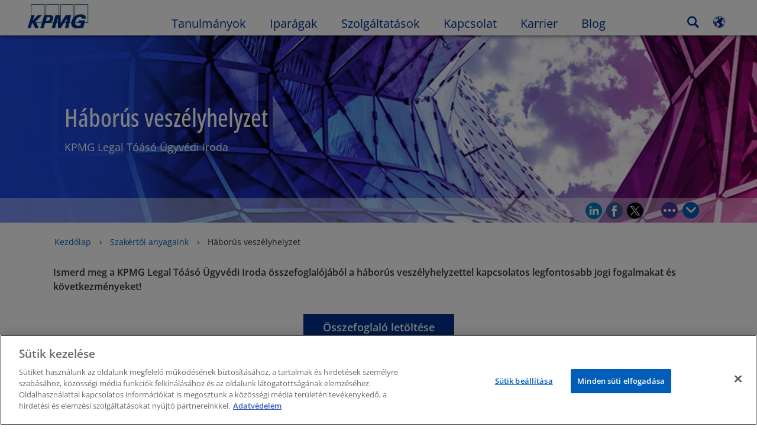

--- FILE ---
content_type: text/css
request_url: https://kpmg.com/content/dam/kpmg/others/css/privacy_fix.css
body_size: 578
content:
.privacy-container {
	background: #F6F6F6;/* Gray 96 */
	border-top: 5px solid #999999;/* Gray 60 */
	height: auto;
}

.privacy-container .privacy-inner {
	padding: 10px;
}

.privacy-container .privacy-prefix {
	color: #333; /* Gray 20  */
	font-family: Arial,Helvetica,sans-serif;
	font-size: 16px;
	font-size: 1.6rem;
	line-height: 1.3;
	margin: 7px 0px;
	font-weight: normal;
}

.privacy-container .privacy-anchor {
	color: #005eb8; /* Medium Blue */
	font-size: 16px;
	font-size: 1.6rem;
	font-weight: normal;
	text-decoration: none;
}

.privacy-container .privacy-anchor:hover {
	text-decoration: underline;
}

.privacy-container #policyConsent {
	margin: 0 10px 0 0;
	position: static;
}

.privacy-container #policyConsentLabel {
	color: #333; /* Gray 20 */
	font-weight: normal;
	margin: 7px 0;
}

.privacy-container .close-anchor {
	color: #666; /* Gray 40 */
	font-family: Arial,Helvetica,sans-serif;
	font-size: 18px;
	font-size: 1.8rem;
	line-height: 1.2;
	float: right;
	position: static;
	padding: 0;
	margin: 0 0 10px 0;
	background: none;
	border-radius: initial;
	box-shadow: none;
	-webkit-box-shadow: none;
	-moz-box-shadow: none;
}

.privacy-container .close-anchor:hover {
	text-decoration: underline;
}

/* Desktop - Fixed */
@media (min-width: 1140px) { 

	.privacy-container .privacy-inner {
		width: 1102px;
	}

    /*contact-carousel fix */
    .module-articlecarousel .articlecarousel-owl-carousel,
    .module-contactcarousel .contactcarousel-owl-carousel{
                    background-color: #fff;
    }
}

@media (min-width: 641px) { 
    .module-articlecarousel .btn-cta {bottom: 7px;right: 10px;}
    .module-articlecarousel .carousel.has-slides.owl-loaded .btn-cta {bottom: 1px;right: 1px;}

}
/* KPMGS-33679 */
@media (max-width: 640px) {
	.module-quote .quote-content.block-quotes {
        background:url('/etc/designs/kpmgpublic/images/blockquotes.png') no-repeat top 10px left 10px, url('/etc/designs/kpmgpublic/images/blockquotes_inverse.png') no-repeat bottom 10px right 10px;
        padding: 60px 10px 55px 10px;
	}
}

.ot-pc-footer-logo {
    display: none !important;
}


--- FILE ---
content_type: application/javascript
request_url: https://kpmg.com/etc/clientlibs/kpmgpublic/breadcrumb/js/breadcrumb-40defa.js
body_size: -108
content:
define(["plus","helpers"],function(t,i){return function(e){t("a",e).click(function(){i.triggerSatteliteTracking("intLinkClickBread")}),t(document).trigger("template.loaded")}});